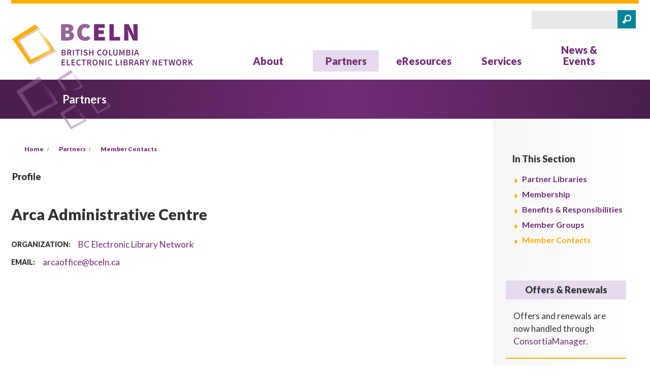

--- FILE ---
content_type: text/html; charset=utf-8
request_url: https://bceln.ca/contact/-arca-administrative-centre
body_size: 6016
content:
<!DOCTYPE html>
  <!--[if IEMobile 7]><html class="no-js ie iem7" lang="en" dir="ltr"><![endif]-->
  <!--[if lte IE 6]><html class="no-js ie lt-ie9 lt-ie8 lt-ie7" lang="en" dir="ltr"><![endif]-->
  <!--[if (IE 7)&(!IEMobile)]><html class="no-js ie lt-ie9 lt-ie8" lang="en" dir="ltr"><![endif]-->
  <!--[if IE 8]><html class="no-js ie lt-ie9" lang="en" dir="ltr"><![endif]-->
  <!--[if (gte IE 9)|(gt IEMobile 7)]><html class="no-js ie" lang="en" dir="ltr" prefix="fb: https://ogp.me/ns/fb# og: https://ogp.me/ns#"><![endif]-->
  <!--[if !IE]><!--><html class="no-js" lang="en" dir="ltr" prefix="fb: https://ogp.me/ns/fb# og: https://ogp.me/ns#"><!--<![endif]-->
<head>
  <meta charset="utf-8" />
<link rel="shortcut icon" href="https://bceln.ca/sites/default/files/favicon_0.ico" type="image/vnd.microsoft.icon" />
<link rel="profile" href="http://www.w3.org/1999/xhtml/vocab" />
<link sizes="36x36" rel="icon" href="/sites/all/themes/bceln_2015/favicon/android-icon-36x36.png" type="image/png" />
<link sizes="48x48" rel="icon" href="/sites/all/themes/bceln_2015/favicon/android-icon-48x48.png" type="image/png" />
<link sizes="72x72" rel="icon" href="/sites/all/themes/bceln_2015/favicon/android-icon-72x72.png" type="image/png" />
<link sizes="96x96" rel="icon" href="/sites/all/themes/bceln_2015/favicon/android-icon-96x96.png" type="image/png" />
<link sizes="144x144" rel="icon" href="/sites/all/themes/bceln_2015/favicon/android-icon-144x144.png" type="image/png" />
<link rel="manifest" href="/sites/all/themes/bceln_2015/favicon/manifest.json" />
<link name="msapplication-TileImage" content="/sites/all/themes/bceln_2015/favicon/ms-icon-144x144.png" rel="msapplication-TileImage" href="/sites/all/themes/bceln_2015/favicon/ms-icon-144x144.png" />
<meta name="HandheldFriendly" content="true" />
<meta name="MobileOptimized" content="width" />
<meta http-equiv="cleartype" content="on" />
<link rel="apple-touch-icon-precomposed" href="https://bceln.ca/sites/all/themes/bceln_2015/apple-touch-icon-precomposed-144x144.png" sizes="144x144" />
<link rel="apple-touch-icon-precomposed" href="https://bceln.ca/sites/all/themes/bceln_2015/apple-touch-icon-precomposed-57x57.png" sizes="57x57" />
<link rel="apple-touch-icon-precomposed" href="https://bceln.ca/sites/all/themes/bceln_2015/apple-touch-icon-precomposed.png" />
<link rel="apple-touch-icon-precomposed" href="https://bceln.ca/sites/all/themes/bceln_2015/apple-touch-icon-precomposed-120x120.png" sizes="120x120" />
<link rel="apple-touch-icon-precomposed" href="https://bceln.ca/sites/all/themes/bceln_2015/apple-touch-icon-precomposed-180x180.png" sizes="180x180" />
<link rel="apple-touch-icon-precomposed" href="https://bceln.ca/sites/all/themes/bceln_2015/apple-touch-icon-precomposed-76x76.png" sizes="76x76" />
<link rel="apple-touch-icon-precomposed" href="https://bceln.ca/sites/all/themes/bceln_2015/apple-touch-icon-precomposed-152x152.png" sizes="152x152" />
<link rel="apple-touch-icon-precomposed" href="https://bceln.ca/sites/all/themes/bceln_2015/apple-touch-icon-precomposed-72x72.png" sizes="72x72" />
<link rel="apple-touch-icon-precomposed" href="https://bceln.ca/sites/all/themes/bceln_2015/apple-touch-icon-precomposed-192x192.png" sizes="192x192" />
<link rel="apple-touch-icon-precomposed" href="https://bceln.ca/sites/all/themes/bceln_2015/apple-touch-icon-precomposed-114x114.png" sizes="114x114" />
<link rel="apple-touch-icon-precomposed" href="https://bceln.ca/sites/all/themes/bceln_2015/apple-touch-icon-precomposed-60x60.png" sizes="60x60" />
<meta name="viewport" content="width=device-width" />
<link rel="canonical" href="https://bceln.ca/contact/arca-administrative-centre" />
<link rel="shortlink" href="https://bceln.ca/user/4823" />
<meta property="og:site_name" content="British Columbia Electronic Library Network" />
<meta property="og:type" content="article" />
<meta property="og:url" content="https://bceln.ca/contact/arca-administrative-centre" />
<meta property="og:title" content="Arca Administrative Centre" />
<meta property="og:image" content="http://coppul.ca/opengraph.png" />
<meta name="twitter:card" content="summary" />
<meta name="twitter:creator" content="@coppul" />
<meta name="twitter:url" content="https://bceln.ca/contact/arca-administrative-centre" />
<meta name="twitter:title" content="British Columbia Electronic Library Network" />
  <title>Arca Administrative Centre | British Columbia Electronic Library Network</title>
  <link type="text/css" rel="stylesheet" href="https://bceln.ca/sites/default/files/css/css_DrsWNDwoE3LUIGFZUHtc0T7A_sj9W2OfEtziC9sUCRk.css" media="all" />
<link type="text/css" rel="stylesheet" href="https://bceln.ca/sites/default/files/css/css_MHtxX7Q-1KfXYRt0cYVgSKBVcVHf0eiX9WJIkNfhUmI.css" media="all" />
<link type="text/css" rel="stylesheet" href="//fonts.googleapis.com/css?family=Lato:100italic,100,300italic,300,400italic,400,700italic,700,900italic,900" media="all" />
<link type="text/css" rel="stylesheet" href="https://bceln.ca/sites/default/files/css/css_bouIw1ni1BYYPoWw7MVWbRAPm6sRK-rN5KZMj9Ww5aE.css" media="all" />
<link type="text/css" rel="stylesheet" href="https://bceln.ca/sites/default/files/css/css_kXuVX0dmdp0flROtmMsfbNtcDXjEgP9isIrXJPGv4aw.css" media="all" />
  <script src="//ajax.googleapis.com/ajax/libs/jquery/1.12.4/jquery.min.js"></script>
<script>window.jQuery || document.write("<script src='/sites/all/modules/jquery_update/replace/jquery/1.12/jquery.min.js'>\x3C/script>")</script>
<script src="https://bceln.ca/sites/default/files/js/js_9sGTPBGcOGZjLiSLGrYEnuUf8VdvLmL_DEZNNNbnHXk.js"></script>
<script src="https://bceln.ca/sites/default/files/js/js_onbE0n0cQY6KTDQtHO_E27UBymFC-RuqypZZ6Zxez-o.js"></script>
<script src="https://bceln.ca/sites/default/files/js/js_gHk2gWJ_Qw_jU2qRiUmSl7d8oly1Cx7lQFrqcp3RXcI.js"></script>
<script src="https://bceln.ca/sites/default/files/js/js_R2IRVRW5EWJDL_TzZdRFj3uMDJB4u-kEGHdqreEtRwg.js"></script>
<script src="https://www.googletagmanager.com/gtag/js?id=UA-65286106-2"></script>
<script>window.dataLayer = window.dataLayer || [];function gtag(){dataLayer.push(arguments)};gtag("js", new Date());gtag("set", "developer_id.dMDhkMT", true);gtag("config", "UA-65286106-2", {"groups":"default"});</script>
<script src="https://bceln.ca/sites/default/files/js/js_i9-mZxF1wrIj_pHo8CcygMfG3cz35Mlm6odAjzL19fk.js"></script>
<script>var _paq = _paq || [];(function(){var u=(("https:" == document.location.protocol) ? "https://analytics.bceln.ca/" : "http://analytics.bceln.ca/");_paq.push(["setSiteId", "28"]);_paq.push(["setTrackerUrl", u+"matomo.php"]);_paq.push(["setDoNotTrack", 1]);_paq.push(["trackPageView"]);_paq.push(["setIgnoreClasses", ["no-tracking","colorbox"]]);_paq.push(["enableLinkTracking"]);var d=document,g=d.createElement("script"),s=d.getElementsByTagName("script")[0];g.type="text/javascript";g.defer=true;g.async=true;g.src="https://bceln.ca/sites/default/files/matomo/matomo.js?t3x4xi";s.parentNode.insertBefore(g,s);})();</script>
<script src="https://bceln.ca/sites/default/files/js/js_N23fS6ooC-uvOJ2j7mtuBbVQeGAvoXnACb9oAiqrOPE.js"></script>
<script src="https://bceln.ca/sites/default/files/js/js_6TMkqrFnt2f9nhi4GoflNDKxTD0Cli95NaumAs8Dxps.js"></script>
<script>jQuery.extend(Drupal.settings, {"basePath":"\/","pathPrefix":"","setHasJsCookie":0,"video_filter":{"url":{"ckeditor":"\/video_filter\/dashboard\/ckeditor"},"instructions_url":"\/video_filter\/instructions","modulepath":"sites\/all\/modules\/video_filter"},"responsive_menus":[{"toggler_text":"","selectors":["#block-menu-block-2 ul.menu"],"media_size":"768","media_unit":"px","absolute":"1","remove_attributes":"1","responsive_menus_style":"responsive_menus_simple"}],"googleanalytics":{"account":["UA-65286106-2"],"trackOutbound":1,"trackMailto":1,"trackDownload":1,"trackDownloadExtensions":"7z|aac|arc|arj|asf|asx|avi|bin|csv|doc(x|m)?|dot(x|m)?|exe|flv|gif|gz|gzip|hqx|jar|jpe?g|js|mp(2|3|4|e?g)|mov(ie)?|msi|msp|pdf|phps|png|ppt(x|m)?|pot(x|m)?|pps(x|m)?|ppam|sld(x|m)?|thmx|qtm?|ra(m|r)?|sea|sit|tar|tgz|torrent|txt|wav|wma|wmv|wpd|xls(x|m|b)?|xlt(x|m)|xlam|xml|z|zip"},"matomo":{"trackMailto":1},"urlIsAjaxTrusted":{"\/contact\/-arca-administrative-centre":true},"field_group":{"div":"full"}});</script>
</head>
<body class="html not-front not-logged-in page-user page-user- page-user-4823 section-contact">
  <a href="#main-content" class="element-invisible element-focusable">Skip to main content</a>
    <div class="l-page">
  <header class="l-header" role="banner">
    <div class="l-branding">
              <a href="/" title="Home" rel="home" class="site-logo"><img src="https://bceln.ca/sites/all/themes/bceln_2015/images/logo.png" alt="Home" /></a>
      
      
        <div class="l-region l-region--branding">
    <div id="block-search-form" role="search" class="block block--search block--search-form">
        <div class="block__content">
    <form class="search-block-form" action="/contact/-arca-administrative-centre" method="post" id="search-block-form" accept-charset="UTF-8"><div><div class="container-inline">
      <h2 class="element-invisible">Search form</h2>
    <div class="form-item form-type-textfield form-item-search-block-form">
  <label class="element-invisible" for="edit-search-block-form--2">Search </label>
 <input title="Enter the terms you wish to search for." type="text" id="edit-search-block-form--2" name="search_block_form" value="" size="15" maxlength="128" class="form-text" />
</div>
<div class="form-actions form-wrapper" id="edit-actions"><input type="submit" id="edit-submit" name="op" value="Search" class="form-submit" /></div><input type="hidden" name="form_build_id" value="form-AZ9oBsFse0RIrgHsUkotOgAPtG1R2lnaAorRhPLuoeQ" />
<input type="hidden" name="form_id" value="search_block_form" />
</div>
</div></form>  </div>
</div>
<nav id="block-menu-block-2" role="navigation" class="block block--menu-block block--menu-block-2">
      
  <div class="menu-block-wrapper menu-block-2 menu-name-main-menu parent-mlid-0 menu-level-1">
  <ul class="menu"><li class="first leaf has-children menu-mlid-27336"><a href="/about">About</a></li>
<li class="leaf has-children active-trail menu-mlid-27947"><a href="/partner-libraries" title="Partners" class="active-trail">Partners</a></li>
<li class="leaf has-children menu-mlid-27491"><a href="/licensed-resources" title="eResources">eResources</a></li>
<li class="leaf has-children menu-mlid-27528"><a href="/services" title="">Services</a></li>
<li class="last leaf has-children menu-mlid-27614"><a href="/news-events/news" title="">News &amp; Events</a></li>
</ul></div>
</nav>
  </div>
    </div>

    <div class="wrap-header">  <div class="l-region l-region--header">
    <div id="block-re-utilities-section-nav" class="block block--re-utilities block--re-utilities-section-nav">
        <div class="block__content">
    Partners  </div>
</div>
  </div>
</div>
      </header>

  <div class="l-main">
    <div class="l-content" role="main">
            <h2 class="element-invisible">You are here</h2><ul class="breadcrumb"><li><a href="/">Home</a></li><li><a href="/partner-libraries">Partners</a></li><li><a href="/partner-libraries/contacts">Member Contacts</a></li></ul>      <a id="main-content"></a>
                                                <div  class="ds-1col user-profile view-mode-full  clearfix">

  
  <a id="profile-contact"></a><section class="user-profile-category user-profile-category-profile">
  <header>
          <h2>Profile</h2>
      </header>

  <div  class="ds-1col entity entity-profile2 profile2-contact view-mode-full  clearfix">

  
  <h1><div id="block-views-profile-contacts-name-block" class="block block--views block--views-profile-contacts-name-block">
        <div class="block__content">
    <div class="view view-profile-contacts view-id-profile_contacts view-display-id-name_block view-dom-id-9895da2e219700867235b04bb9193fcd">
        
  
  
      <div class="view-content">
        <div class="views-row views-row-1 views-row-odd views-row-first views-row-last">
      
  <div class="views-field views-field-nothing">        <span class="field-content"> Arca Administrative Centre</span>  </div>  </div>
    </div>
  
  
  
  
  
  
</div>  </div>
</div>
</h1><div class="field field--name-field-organization-ref field--type-node-reference field--label-inline clearfix"><div class="field__label">Organization:&nbsp;</div><div class="field__items"><div class="field__item even"><a href="/organizations/bc-electronic-library-network">BC Electronic Library Network</a></div></div></div><div class="field field--name-user-email field--type-ds field--label-inline clearfix"><div class="field__label">Email:&nbsp;</div><div class="field__items"><div class="field__item even"><div id="block-views-user-email-address-block" class="block block--views block--views-user-email-address-block">
        <div class="block__content">
    <div class="view view-user-email-address view-id-user_email_address view-display-id-block view-dom-id-440c504784397d3b80565d659f358547">
        
  
  
      <div class="view-content">
        <div class="views-row views-row-1 views-row-odd views-row-first views-row-last">
      
  <div class="views-field views-field-mail">        <span class="field-content"><a href="mailto:arcaoffice@bceln.ca">arcaoffice@bceln.ca</a></span>  </div>  </div>
    </div>
  
  
  
  
  
  
</div>  </div>
</div>
</div></div></div></div>

</section>
</div>

          </div>

          <aside class="l-region l-region--sidebar-second">
    <nav id="block-menu-block-1" role="navigation" class="block block--menu-block block--menu-block-1">
        <h2 class="block__title">In This Section</h2>
    
  <div class="menu-block-wrapper menu-block-1 menu-name-main-menu parent-mlid-0 menu-level-2">
  <ul class="menu"><li class="first leaf menu-mlid-27953"><a href="/partner-libraries" title="">Partner Libraries</a></li>
<li class="collapsed menu-mlid-27518"><a href="/partner-libraries/membership">Membership</a></li>
<li class="leaf menu-mlid-27516"><a href="/partners/benefits-responsibilities">Benefits &amp; Responsibilities</a></li>
<li class="leaf menu-mlid-27521"><a href="/partner-libraries/member-groups">Member Groups</a></li>
<li class="last leaf active-trail menu-mlid-27950"><a href="/partner-libraries/contacts" class="active-trail active">Member Contacts</a></li>
</ul></div>
</nav>
<div id="block-views-trials-offers-renewals-sidebar" class="block block--views block--views-trials-offers-renewals-sidebar">
        <h2 class="block__title">Offers &amp; Renewals</h2>
      <div class="block__content">
    <div class="view view-trials view-id-trials view-display-id-offers_renewals_sidebar offers-renewal view-dom-id-95de9b33d17753a07db576b07ff6e185">
        
  
  
      <div class="view-empty">
      Offers and renewals are now handled through <a href="https://consortiamanager.com">ConsortiaManager</a>.    </div>
  
  
  
  
  
  
</div>  </div>
</div>
<div id="block-views-blog-latest-news-sidebar" class="block block--views block--views-blog-latest-news-sidebar">
        <h2 class="block__title">Latest News</h2>
      <div class="block__content">
    <div class="view view-Blog view-id-Blog view-display-id-latest_news_sidebar view-dom-id-f6557ff4bb651b89a132003039f39cd0">
        
  
  
      <div class="view-content">
        <div class="views-row views-row-1 views-row-odd views-row-first">
    <div  class="ds-1col node node--news view-mode-short_teaser node--short-teaser node--news--short-teaser clearfix">

  
  <div class="field field--name-title field--type-ds field--label-hidden"><div class="field__items"><div class="field__item even"><h3><a href="/news-events/news/2025/07/bc-eln-bchdp-support-service-early-notice-202627">BC ELN-BCHDP Support Service: Early Notice 2026/27</a></h3></div></div></div></div>

  </div>
  <div class="views-row views-row-2 views-row-even">
    <div  class="ds-1col node node--news view-mode-short_teaser node--short-teaser node--news--short-teaser clearfix">

  
  <div class="field field--name-title field--type-ds field--label-hidden"><div class="field__items"><div class="field__item even"><h3><a href="/news-events/news/2025/05/we%E2%80%99re-hiring-join-bc-eln-team">We’re Hiring! Join the BC ELN team! </a></h3></div></div></div></div>

  </div>
  <div class="views-row views-row-3 views-row-odd">
    <div  class="ds-1col node node--news view-mode-short_teaser node--short-teaser node--news--short-teaser clearfix">

  
  <div class="field field--name-title field--type-ds field--label-hidden"><div class="field__items"><div class="field__item even"><h3><a href="/news-events/news/2025/05/celebrating-what-we-can-accomplish-together">Celebrating What we Can Accomplish Together</a></h3></div></div></div></div>

  </div>
  <div class="views-row views-row-4 views-row-even">
    <div  class="ds-1col node node--news view-mode-short_teaser node--short-teaser node--news--short-teaser clearfix">

  
  <div class="field field--name-title field--type-ds field--label-hidden"><div class="field__items"><div class="field__item even"><h3><a href="/news-events/news/2025/04/monitoring-us-developments-bc-eln%E2%80%99s-approach-stability">Monitoring U.S. Developments: BC ELN’s Approach to Stability</a></h3></div></div></div></div>

  </div>
  <div class="views-row views-row-5 views-row-odd views-row-last">
    <div  class="ds-1col node node--news view-mode-short_teaser node--short-teaser node--news--short-teaser clearfix">

  
  <div class="field field--name-title field--type-ds field--label-hidden"><div class="field__items"><div class="field__item even"><h3><a href="/news-events/news/2025/04/saying-goodbye-our-2024-2025-student-librarians">Saying Goodbye to our 2024-2025 Student Librarians</a></h3></div></div></div></div>

  </div>
    </div>
  
  
  
      
<div class="more-link">
  <a href="/news-events/news">
    More News  </a>
</div>
  
  
  
</div>  </div>
</div>
<div id="block-views-events-block-1" class="block block--views block--views-events-block-1">
        <h2 class="block__title">Upcoming Events</h2>
      <div class="block__content">
    <div class="view view-events view-id-events view-display-id-block_1 view-dom-id-1ba2559a6d2132c46ab78d522c0ece58">
        
  
  
      <div class="view-content">
      <div class="item-list"><ul>  <li class="views-row views-row-1 views-row-odd views-row-first"><div  class="ds-1col node node--event view-mode-short_teaser node--short-teaser node--event--short-teaser clearfix">

  
  <div class="field field--name-title field--type-ds field--label-hidden"><div class="field__items"><div class="field__item even"><h3><a href="/news-events/events/2026/01/askaway-service-provider-training-online-january-7th-930am-pt">AskAway Service Provider Training (Online): January 7th at 9:30am (PT)</a></h3></div></div></div><ul class="list-inline"><li><span  class="date-display-single">January 7, 2026</span></li></ul></div>

</li>
  <li class="views-row views-row-2 views-row-even views-row-last"><div  class="ds-1col node node--event view-mode-short_teaser node--short-teaser node--event--short-teaser clearfix">

  
  <div class="field field--name-title field--type-ds field--label-hidden"><div class="field__items"><div class="field__item even"><h3><a href="/news-events/events/2026/01/askaway-service-provider-optional-practice-session-online-january-9th">AskAway Service Provider Optional Practice Session (Online): January 9th at 11am (PT)</a></h3></div></div></div><ul class="list-inline"><li><span  class="date-display-single">January 9, 2026</span></li></ul></div>

</li>
</ul></div>    </div>
  
  
  
      
<div class="more-link">
  <a href="/news-events/events">
    More  </a>
</div>
  
  
  
</div>  </div>
</div>
  </aside>
  </div>

  <footer class="l-footer" role="contentinfo">
   <div class='footer-first-wrapper'>   <div class="l-region l-region--footer-first">
    <nav id="block-menu-menu-about-bc-eln" role="navigation" class="block block--menu block--menu-menu-about-bc-eln">
        <h2 class="block__title">About BC ELN</h2>
    
  <ul class="menu"><li class="first leaf"><a href="/about" title="">About Us</a></li>
<li class="leaf"><a href="/about/contact-us" title="">Contact Us</a></li>
<li class="leaf"><a href="/about/bceln-reports/innovation-success" title="">Reports</a></li>
<li class="last leaf"><a href="/about/strategic-plan" title="">Strategic Plan</a></li>
</ul></nav>
<nav id="block-menu-menu-licensing" role="navigation" class="block block--menu block--menu-menu-licensing">
        <h2 class="block__title">Partners</h2>
    
  <ul class="menu"><li class="first leaf"><a href="/partner-libraries" title="">Partner Libraries</a></li>
<li class="leaf"><a href="/partner-libraries/membership/associate-membership" title="">Associate Membership</a></li>
<li class="leaf"><a href="/partners/benefits-responsibilities" title="">Benefits &amp; Responsibilities</a></li>
<li class="leaf"><a href="/partner-libraries/member-groups" title="">Teams &amp; Lists</a></li>
<li class="last leaf"><a href="/partner-libraries/contacts" title="">Member Contacts</a></li>
</ul></nav>
<nav id="block-menu-menu-partner-libraries" role="navigation" class="block block--menu block--menu-menu-partner-libraries">
        <h2 class="block__title">eResources</h2>
    
  <ul class="menu"><li class="first leaf"><a href="/licensed-resources" title="">Licensed Resources</a></li>
<li class="leaf"><a href="/licensed-resources/licences-terms" title="">Terms &amp; Conditions</a></li>
<li class="last leaf"><a href="/eresources/billings" title="">Billing</a></li>
</ul></nav>
<nav id="block-menu-menu-services-initiatives" role="navigation" class="block block--menu block--menu-menu-services-initiatives">
        <h2 class="block__title">Services</h2>
    
  <ul class="menu"><li class="first leaf"><a href="/services/shared-services/arca-digital-repository" title="">Arca</a></li>
<li class="leaf"><a href="/services/learning-support/askaway" title="">AskAway</a></li>
<li class="leaf"><a href="/services/resource-sharing/illume" title="">Illume</a></li>
<li class="leaf"><a href="/services/licensing" title="">Licensing</a></li>
<li class="last leaf"><a href="/services/learning-support/writeaway" title="">WriteAway</a></li>
</ul></nav>
<div id="block-boxes-newsletter" class="block block--boxes block-boxes-simple block--boxes-newsletter">
        <div class="block__content">
    <div id='boxes-box-newsletter' class='boxes-box'><div class="boxes-box-content"><div class="news-letter-icon">
<div class="news-letter-text"><a href="https://visitor.r20.constantcontact.com/manage/optin?v=0019w4Y2GSpwLESUBKNqQ9yjunuhLINL_EZ7WjSEDHfIQszgnlVlFiF0dJh81yb2U0H17HOWvQdG7s-14PiYQb4XSHawp4WvuPECYpf1EY1MMuAQyXk31bah5edgDTgoZJIElf6xmPU-1ttJdoKoTzrlJqQNB1J4rc1irc54yqmlKA%3D" target="_blank">Sign up for our newsletter</a></div>
</div>
</div></div>  </div>
</div>
  </div>
</div>
      <div class="l-region l-region--footer-second">
  	<div id='site-logo-footer'><a href="/" title="Home" rel="home" class="site-logo site-logo-footer">
		<img src="/sites/all/themes/bceln_2015/images/logo.png" alt="Home"></a>
	</div>
    <div id="block-block-15" class="block block--block block--block-15">
        <div class="block__content">
    <p>BC ELN<br />
Simon Fraser University<br />
W.A.C Bennett Library, Room 7318<br />
8888 University Way<br />
Burnaby, BC V5A 1S6</p>
  </div>
</div>
<div id="block-block-16" class="block block--block block--block-16">
        <div class="block__content">
    <p>Telephone: 778-782-7003<br />
Fax: 778-782-3023<br />
Email: <a class="footermail" href="mailto:office@bceln.ca">office@bceln.ca</a></p>

<p><a href="/about/contact-us#territorialacknowledgement" style="color: #712C76">Territorial Acknowledgement</a></p>
  </div>
</div>
<div id="block-block-10" class="block block--block block--block-10">
        <div class="block__content">
    <span class='website-by'>&copy; 2025 BC Electronic Library Network. All rights reserved. </span>   </div>
</div>
<nav id="block-menu-menu-footer" role="navigation" class="block block--menu block--menu-menu-footer">
      
  <ul class="menu"><li class="first leaf"><a href="http://affinitybridge.com/" title="">Affinity Bridge</a></li>
<li class="leaf"><a href="/user?current=user/4823" title="">Log in</a></li>
<li class="last leaf"><a href="/disclaimer" title="">Disclaimer</a></li>
</ul></nav>
	<div id='support-bc'>
		<p>Supported by:</p>
		<img src="/sites/all/themes/bceln_2015/images/bc.png" alt="Supported by British Cloumbia">
	</div>
  </div>
  </footer>

</div>
  </body>
</html>


--- FILE ---
content_type: text/css
request_url: https://bceln.ca/sites/default/files/css/css_bouIw1ni1BYYPoWw7MVWbRAPm6sRK-rN5KZMj9Ww5aE.css
body_size: 6652
content:
html,body,div,span,applet,object,iframe,h1,h2,h3,h4,h5,h6,p,blockquote,pre,a,abbr,acronym,address,big,cite,code,del,dfn,em,img,ins,kbd,q,s,samp,small,strike,strong,sub,sup,tt,var,b,u,i,center,dl,dt,dd,ol,ul,li,fieldset,form,label,legend,table,caption,tbody,tfoot,thead,tr,th,td,article,aside,canvas,details,embed,figure,figcaption,footer,header,hgroup,menu,nav,output,ruby,section,summary,time,mark,audio,video{margin:0;padding:0;border:0;font-size:100%;font:inherit;vertical-align:baseline;}article,aside,details,figcaption,figure,footer,header,hgroup,menu,nav,section{display:block;}body{line-height:1;}ol,ul{list-style:none;}blockquote,q{quotes:none;}blockquote::before,blockquote::after{content:'';content:none;}q::before,q::after{content:'';content:none;}table{border-collapse:collapse;border-spacing:0;}
.l-content .field__item h3 a::before,.l-content .field__items h3 a::before,.field-group-div.collapsible h3 a::before,.field-group-format-title h3 a::before,.field-group-div.collapsed.collapsible h3 a::before,.collapsed.field-group-format-title h3 a::before,blockquote p::before,.node ul li::before,.search-block-form .container-inline .form-actions::after,form .views-submit-button::after,.user-login-form ul li::before,.field--name-node-link .field__items a::after,.more-link a::after,.l-region--sidebar-second .block--menu-block ul.menu li::before,.l-region--sidebar-second .block--views .view-content .views-row::before,.responsive-menus.responsified span.toggler::before,ul.breadcrumb li::before,ul.breadcrumb li::after,.tabs li::before,.l-region--branding ul li::before,ul.dropdown li::before,.l-region--footer-first ul li::before,.l-region--footer-second ul li::before,#search-form .form-item-keys label::after,.wrap-header #block-boxes-homepage .boxes-box-content .learn-more-header::after,#block-views-blog-connect-newsletter-block ul li::before,.node .orginization-links-only li.views-row a::before,.page-user .orginization-links-only li.views-row a::before,.view-organizations ul li::before,.view-events ul li::before{font-family:"fontello";font-style:normal;font-weight:normal;speak:none;display:inline-block;text-decoration:inherit;width:1em;margin-right:.2em;text-align:center;font-variant:normal;text-transform:none;line-height:1em;margin-left:.2em;-webkit-font-smoothing:antialiased;-moz-osx-font-smoothing:grayscale;}.l-header:after{content:"";display:table;clear:both;}.l-footer:after{content:"";display:table;clear:both;}.l-branding{margin-left:auto;margin-right:auto;max-width:1266px;}.l-branding:after{content:"";display:table;clear:both;}.l-region--branding{width:97.68519%;float:right;margin-left:0;margin-right:1.15741%;clear:none;}.l-main{margin-left:auto;margin-right:auto;max-width:1266px;}.l-main:after{content:"";display:table;clear:both;}.l-region--sidebar-second{width:97.68519%;float:right;margin-left:0;margin-right:1.15741%;clear:none;background:linear-gradient(to right,#F6F6F6,#FFF);}.l-content{width:97.68519%;float:right;margin-left:0;margin-right:1.15741%;clear:none;}@media (min-width:768px){.l-region--sidebar-second{width:31.01852%;float:right;margin-left:0;margin-right:1.15741%;clear:none;}.l-content{width:64.35185%;float:left;margin-right:-100%;margin-left:1.15741%;clear:none;}}@media (min-width:992px){.l-region--sidebar-second{width:22.68519%;float:right;margin-left:0;margin-right:1.15741%;clear:none;}.l-content{width:72.68519%;float:left;margin-right:-100%;margin-left:1.15741%;clear:none;}}body.no-sidebars
.l-content{width:97.68519%;float:right;margin-left:0;margin-right:1.15741%;clear:none;}.block{position:relative;}.clear-both{clear:both;}body{font-family:"Lato",sans-serif;font-size:17px;line-height:1.5em;color:#333333;}a{color:#712C76;text-decoration:none;}a:hover,a:focus{color:#ffad00 !important;}a.active{color:#712C76;}h1,h2,h3,h4,h5,h6{color:#333333;font-weight:900;}h1{font-size:30px;line-height:1.1em;margin:40px 0px 30px 0px;color:#333333;}h2{margin:25px 0px;background-color:#e8dae8;padding:8px 3%;text-transform:uppercase;color:#333333;font-weight:900;font-size:18px;line-height:1.1em;}h3{font-size:17px;line-height:1.1em;}h4,h4 a{font-size:18px;color:#333333;text-transform:uppercase;}h5{font-size:18px;text-transform:uppercase;padding:8px 0;}h6{font-size:20px;}em{font-style:italic;}strong{font-weight:900;}p{margin-bottom:15px;}.highlighted-text{font-size:17px;font-weight:300;line-height:1.5em;margin-bottom:1.1em;}.field-group-div h2{margin:25px 0px;background-color:#e8dae8;}.field-group-div h2 span{text-transform:uppercase;color:#333333;font-weight:900;font-size:18px;}.l-content .field--name-body .field__item h3,.l-content .field--name-body .field__items h3{margin-bottom:15px !important;}.l-content .field__item h3,.l-content .field__items h3{margin-bottom:3px !important;}.l-content .field__item h3 a,.l-content .field__items h3 a{color:#712C76;font-size:17px;display:block;padding-left:22px;}.l-content .field__item h3 a::before,.l-content .field__items h3 a::before{font-size:1.0em;margin-left:0.3em;margin-right:0;position:absolute;left:0px;color:#ffad00;cursor:pointer;content:"";font-size:1.0em;margin-left:0.3em;margin-right:0;position:absolute;left:0px;color:#ffad00;cursor:pointer;}.field-group-div.collapsible h3,.field-group-format-title h3{background-color:#F6F6F6;padding:8px 0;margin-bottom:15px;}.field-group-div.collapsible h3 a,.field-group-format-title h3 a{padding:7px 5px;}.field-group-div.collapsible h3 a::before,.field-group-format-title h3 a::before{font-size:1.0em;margin-left:0.3em;margin-right:0;position:relative;color:#008499;cursor:pointer;padding-right:8px;content:"";font-size:1.0em;margin-left:0.3em;margin-right:0;position:relative;color:#008499;cursor:pointer;padding-right:8px;}.field-group-div.collapsible h3 a a,.field-group-format-title h3 a a{padding-left:5px;color:#712C76;}.field-group-div.collapsible h3 a a:hover,.field-group-format-title h3 a a:hover{color:#712C76 !important;}.field-group-div.collapsible h3 a .field-group-format-toggler a:before,.field-group-format-title h3 a .field-group-format-toggler a:before{display:none;}.field-group-div.collapsed.collapsible h3 a::before,.collapsed.field-group-format-title h3 a::before{font-size:1.0em;margin-left:0.3em;margin-right:0;position:relative;color:#008499;cursor:pointer;padding-right:8px;content:"";font-size:1.0em;margin-left:0.3em;margin-right:0;position:relative;color:#008499;cursor:pointer;padding-right:8px;}a.field-group-format-title{color:#712C76;}blockquote p{position:relative;margin:20px 0;font-style:italic;padding-left:30px;padding-top:2px;padding-bottom:2px;border-left:4px solid #ccc;background-position:middle left;background-repeat:no-repeat;text-indent:23px;}blockquote p::before{font-size:2.0em;color:#ffad00;position:absolute;left:5px;top:7px;margin-right:10px;content:'"';font-size:2.0em;color:#ffad00;position:absolute;left:5px;top:7px;margin-right:10px;}.node--full ol{list-style-type:decimal;padding-left:3%;}.node--full ol li{list-style-type:decimal;}.node ul{padding-left:2rem;}.node ul li{margin-bottom:15px;position:relative;text-align:left;}.node ul li::before{color:#ffad00;font-size:1.5em;left:-1.8rem;position:absolute;top:0.08em;content:"";color:#ffad00;font-size:1.5em;left:-1.8rem;position:absolute;top:0.08em;}.node ul li a{line-height:25px;color:#712C76;font-weight:600;}.node ul li a.active-trail{color:#333333 !important;}.node ul li a.active-trail:hover{color:#333333 !important;}.node ul li ul li{margin-bottom:8px;}.node ul li ul{margin-top:10px;}.search-block-form .container-inline{position:relative;}.search-block-form .container-inline .form-item-search-block-form{background-color:#E9E9E9;width:169px;margin-right:0px;display:inline-block;}.search-block-form .container-inline .form-item-search-block-form .form-text{border:none;font-size:22px;line-height:35px;background-color:#E9E9E9;width:165px;padding:0 8px 1px 3px;}.search-block-form .container-inline .form-actions{cursor:pointer;}.search-block-form .container-inline .form-actions::after{background:#008499;cursor:pointer;color:#FFF;font-size:20px;position:absolute;padding:8px;right:2px;top:0px;z-index:1;content:"";background:#008499;cursor:pointer;color:#FFF;font-size:20px;position:absolute;padding:8px;right:2px;top:0px;z-index:1;}.search-block-form .container-inline .form-actions .form-submit{border:none;background:transparent;cursor:pointer;overflow:hidden;text-indent:-9999px;width:42px;padding:14px 0px 9px 0px;position:relative;z-index:2;}@media (min-width:768px){.search-block-form .container-inline .form-actions .form-actions{right:-10px;}.search-block-form .container-inline .form-actions .form-submit{width:39px;}}form{position:relative;}form .views-exposed-form .views-exposed-widget{padding-right:7px;padding-left:10px;}form .views-exposed-form .views-widget-filter-keys{padding-top:5px;}form input[type="text"],form input[type="password"]{background-color:#E9E9E9;margin-right:0px;display:inline-block;border:0px;font-size:22px;line-height:35px;width:165px;padding:0 8px 1px 3px;}form .views-submit-button{padding-left:0px !important;padding-top:4px !important;margin-top:24px;cursor:pointer;position:relative;}form .views-submit-button::after{background:#008499;cursor:pointer;color:#FFF;font-size:20px;position:absolute;padding:8px;right:1px;top:5px;z-index:1;content:"";background:#008499;cursor:pointer;color:#FFF;font-size:20px;position:absolute;padding:8px;right:1px;top:5px;z-index:1;}form .views-submit-button #edit-submit-resources,form .views-submit-button #edit-submit-profile-contacts{margin-top:0px;padding:16px 33px 8px 3px;}form .views-submit-button .form-submit{border:none;background:transparent;cursor:pointer;overflow:hidden;text-indent:-9999px;width:29px;padding:14px 0px 9px 0px;position:relative;z-index:2;}.user-login .form-item,.user-login .form-actions{display:inline-block;padding-right:20px;}.user-login .form-actions.form-wrapper{position:relative;display:inline-block;padding-right:20px;}.user-login .form-submit{background-color:#712C76;margin-right:0px;display:inline-block;border:0px;font-size:22px;line-height:35px;padding:0 8px;color:#ffad00;cursor:pointer;float:right;}.user-login-form .form-item{position:relative;display:inline-block;padding-right:20px;}.user-login-form .form-submit{background-color:#712C76;margin-right:0px;display:inline-block;border:0px;font-size:22px;line-height:35px;padding:0 8px;color:#ffad00;cursor:pointer;float:left;}@media (min-width:768px){.user-login-form .form-submit{float:none;position:absolute;top:25px;left:400px;}}.user-login-form ul{padding-left:0px;}.user-login-form ul li{padding-left:0px;}.user-login-form ul li::before{display:none;content:"";display:none;}.l-content .view #edit-submit{width:36px;height:36px;text-indent:-9999px;background:#008499 url(/sites/all/themes/bceln_2015/images/icon-search-35x35.png) 1px 2px no-repeat;border:none;margin:0 0 0 0px;padding:14px;color:transparent;text-transform:capitalize;}.not-front .search-form{margin-bottom:20px;}.field--name-node-link .field__items a::after,.more-link a::after{font-size:1.0em;margin-left:0.3em;margin-right:0;position:relative;color:#ffad00;cursor:pointer;content:"";font-size:1.0em;margin-left:0.3em;margin-right:0;position:relative;color:#ffad00;cursor:pointer;}.field--name-node-link .field__items a,.more-link a{color:#008499;text-transform:uppercase;font-weight:600;font-size:11px;}.l-region--sidebar-second .block--menu-block ul.menu{padding-left:2rem;}.l-region--sidebar-second .block--menu-block ul.menu li{margin-bottom:10px;position:relative;text-align:left;}.l-region--sidebar-second .block--menu-block ul.menu li::before{color:#ffad00;font-size:16px;left:-1.4rem;position:absolute;top:0.32em;content:"";color:#ffad00;font-size:16px;left:-1.4rem;position:absolute;top:0.32em;}.l-region--sidebar-second .block--menu-block ul.menu li a{line-height:25px;color:#712C76;font-weight:600;}.l-region--sidebar-second .block--menu-block ul.menu li a.active{color:#FFAD00;}.l-region--sidebar-second .block--views .view-content{padding-left:18px;}.l-region--sidebar-second .block--views .view-content .views-row{margin-bottom:10px;position:relative;text-align:left;}.l-region--sidebar-second .block--views .view-content .views-row::before{color:#ffad00;font-size:16px;left:-1.4rem;position:absolute;top:0.32em;content:"";color:#ffad00;font-size:16px;left:-1.4rem;position:absolute;top:0.32em;}.l-region--sidebar-second .block--views .view-content .views-row a{padding-left:0px !important;line-height:25px;color:#712C76;font-weight:600;}.l-region--sidebar-second .block--views .view-content .views-row a.active{color:#FFAD00;}#block-menu-block-2 .menu-block-2 li a{font-size:20px;line-height:22px;color:#712C76;font-weight:900;}.responsive-menus.responsified span.toggler{background:#712C76;box-shadow:none;color:#FFF;border-radius:0;box-shadow:none;float:right;padding:8px 4px;}.responsive-menus.responsified span.toggler::before{font-size:1.7em;cursor:pointer;color:#FFF;position:relative;margin-right:10px;content:"";font-size:1.7em;cursor:pointer;color:#FFF;position:relative;margin-right:10px;}.responsive-menus.responsified .responsive-menus-simple{top:50px !important;background:#333;border-bottom-right-radius:0;border-bottom-left-radius:0;box-shadow:none;}.responsive-menus.responsified .responsive-menus-simple li a{background:#712C76;color:#FFF !important;}.l-region--footer-first a{line-height:25px;color:#712C76;font-weight:600;}.l-region--footer-first a.active-trail{color:#ffad00 !important;}.l-region--footer-first a.active-trail:hover{color:#ffad00 !important;}.block--menu h2{font-size:18px;color:#FFF;background:none;padding:0px;margin:0px 0px 7px 0px;}.menu .leaf,.menu .collapsed,.menu .expanded{list-style-image:none;list-style-type:none;font-size:16px;line-height:19px;}#block-menu-menu-footer:before{display:block;content:'| Website by ';left:-70px;top:3px;position:absolute;font-size:12px;color:#333333;}#block-menu-block-2{position:absolute;top:22px;width:100%;}#block-menu-block-2 .menu-name-main-menu ul.menu{list-style-type:none;margin:0;padding:0;}#block-menu-block-2 .menu-name-main-menu ul.menu li{padding:10px 5px;width:120px;display:inline-block;text-align:center;}#block-menu-block-2 .menu-name-main-menu ul.menu li a{text-decoration:none;}#block-menu-block-2 .menu-name-main-menu ul.menu li.active-trail{background:#e8dae8;}ul.breadcrumb{margin-top:45px;margin-left:10px;}ul.breadcrumb li{font-size:12px;line-height:25px;color:#712C76 !important;font-weight:900;display:inline-block;}ul.breadcrumb li::before{content:"";}ul.breadcrumb li::after{font-size:0.8em;font-weight:900;margin-left:0.3em;margin-right:0;position:relative;color:#333333;cursor:pointer;content:"/";font-size:0.8em;font-weight:900;margin-left:0.3em;margin-right:0;position:relative;color:#333333;cursor:pointer;}ul.breadcrumb li a{font-size:12px;line-height:25px;color:#712C76 !important;font-weight:900;}ul.breadcrumb li:last-child:after{content:'' !important;}.tabs{border-bottom:6px solid #712C76;}.tabs li{margin:0px;margin-right:10px;}.tabs li::before{display:none;content:"";display:none;}.tabs li.active a{background:#712C76 !important;}.tabs li a{color:#712C76 !important;font-size:16px;text-transform:uppercase;font-weight:900;background:linear-gradient(#e8dae8,#d2bdd4);padding:10px 30px;}.tabs li a.active{color:#FFF !important;}.l-region--branding ul{padding-left:2rem;}.l-region--branding ul li::before{display:none;content:"";display:none;}ul.dropdown{padding-left:0;}ul.dropdown li{margin:0px;}ul.dropdown li::before{display:none;content:"";display:none;}.l-region--footer-first ul,.l-region--footer-second ul{padding-left:0;}.l-region--footer-first ul li,.l-region--footer-second ul li{margin:0px;}.l-region--footer-first ul li::before,.l-region--footer-second ul li::before{display:none;content:"";display:none;}.links--inline .print_html{margin-left:0px;}.links--inline .print_html::before{display:none;}.links--inline .print_html a{font-weight:500;}#search-form .form-item-keys{position:relative;cursor:pointer;display:inline-block;}#search-form .form-item-keys label::after{display:inline-block;background:#008499;cursor:pointer;color:#FFF;font-size:20px;position:absolute;padding:8px;bottom:0px;left:172px;z-index:1;content:"";display:inline-block;background:#008499;cursor:pointer;color:#FFF;font-size:20px;position:absolute;padding:8px;bottom:0px;left:172px;z-index:1;}#search-form #edit-submit{border:none;background:transparent;cursor:pointer;overflow:hidden;text-indent:-9999px;width:29px;padding:14px 0px 9px 0px;position:relative;z-index:2;}.l-branding{position:relative;height:157px;}.l-branding:before{content:'';height:7px;background-color:#FFAD00;width:100%;margin-right:0px;margin-left:0;clear:none;float:right;display:block;margin-bottom:37px;}.l-branding:after{content:'';height:23px;background-color:#CEB6D0;width:calc(100% - 460px) !important;left:calc(1% + 433px);bottom:0px;position:absolute;margin-right:1.15741%;display:none;width:63.55%;}.l-branding .site-logo{margin-left:3%;position:absolute;margin-top:53px;}.l-branding .site-logo img{width:97%;}.l-branding .l-region--branding{width:100%;margin-right:0px;}.l-branding .l-region--branding #block-search-form{position:absolute;right:1.15741%;top:164px;z-index:500;}.l-branding .l-region--branding #block-search-form #edit-search-block-form--2{display:none;}@media (min-width:768px){.l-branding .site-logo{margin-left:17px;position:absolute;margin-top:108px;}.l-branding .site-logo img{width:260px;}.l-branding .l-region--branding #block-search-form{position:absolute;right:1.15741%;top:120px;}.l-branding .l-region--branding #block-search-form #edit-search-block-form--2{display:block;}.l-branding .l-region--branding #block-menu-block-2{right:1.15741%;position:absolute;right:1.15741%;top:22px;width:772px;}.l-branding .l-region--branding #block-menu-block-2 .menu-name-main-menu ul.menu{list-style-type:none;margin:0;padding:0;}.l-branding .l-region--branding #block-menu-block-2 .menu-name-main-menu ul.menu li{margin-right:10px;width:120px;display:inline-block;text-align:center;}.l-branding .l-region--branding #block-menu-block-2 .menu-name-main-menu ul.menu li a{text-decoration:none;}}@media (min-width:1178px){.l-branding .site-logo{margin-left:17px;position:absolute;margin-top:47px;}.l-branding .site-logo img{width:100%;}.l-branding .l-region--branding #block-search-form{position:absolute;right:1.15741%;top:20px;}.l-branding .l-region--branding #block-menu-block-2{position:absolute;right:3%;top:77px;}.l-branding .l-region--branding #block-menu-block-2 .menu-name-main-menu ul.menu{list-style-type:none;margin:0;padding:0;}.l-branding .l-region--branding #block-menu-block-2 .menu-name-main-menu ul.menu li{margin-right:20px;width:120px;display:inline-block;text-align:center;}.l-branding .l-region--branding #block-menu-block-2 .menu-name-main-menu ul.menu li a{text-decoration:none;}}@media (min-width:768px){.l-branding{height:200px;}}@media (min-width:1178px){.l-branding{height:157px;}}@media (min-width:768px){.l-branding:before{width:97.68519%;margin-right:1.15741%;}}@media (min-width:768px){.l-branding:after{width:100%;display:block;}}.wrap-header{background:#4C1E4F;position:relative;}.wrap-header #boxes-box-homepage{height:50px;background:#712C76;}.wrap-header .boxes-box-content{display:none;}.wrap-header #block-boxes-homepage{background:linear-gradient(to right,#4C1E4F,#712C76,#4C1E4F);}.wrap-header #block-boxes-homepage,.wrap-header #block-re-utilities-section-nav{margin-left:auto;margin-right:auto;max-width:1266px;}.wrap-header #block-boxes-homepage:after,.wrap-header #block-re-utilities-section-nav:after{content:"";display:table;clear:both;}.wrap-header #block-boxes-homepage .block__content,.wrap-header #block-re-utilities-section-nav .block__content{background:linear-gradient(to right,#4C1E4F,#712C76,#4C1E4F);}@media (min-width:768px){.wrap-header .boxes-box-content{display:block;}.wrap-header #block-boxes-homepage #boxes-box-homepage{background:url(/sites/all/themes/bceln_2015/images/header-bg.png) no-repeat;height:312px;position:relative;width:97.68519%;float:right;margin-left:0;margin-right:1.15741%;clear:none;}.wrap-header #block-boxes-homepage .boxes-box-content{position:absolute;top:15%;left:8%;width:85%;}.wrap-header #block-boxes-homepage .boxes-box-content h3{color:#FFF;font-size:24px;font-weight:600;line-height:24px;}.wrap-header #block-boxes-homepage .boxes-box-content .learn-more-header{padding:4px 14px;background-color:#712C76;font-size:16px;margin-left:20px;padding-right:10px;}.wrap-header #block-boxes-homepage .boxes-box-content .learn-more-header::after{font-size:1.0em;margin-left:0.3em;margin-right:0;position:relative;color:#ffad00;cursor:pointer;content:"";font-size:1.0em;margin-left:0.3em;margin-right:0;position:relative;color:#ffad00;cursor:pointer;}.wrap-header #block-boxes-homepage .boxes-box-content .learn-more-header a{color:#ffad00;text-decoration:none;text-transform:uppercase;}}@media (min-width:768px) and (min-width:768px){.wrap-header #block-boxes-homepage .boxes-box-content{position:absolute;top:30%;left:13%;max-width:870px;}.wrap-header #block-boxes-homepage .boxes-box-content h3{color:#FFF;font-size:30px;line-height:30px;}}.front .l-content:before{display:none;}@media (min-width:768px){.front .l-content:before{content:'';height:23px;background-color:#CEB6D0;width:100%;margin-right:1.15741%;margin-left:0;clear:both;display:block;bottom:-23px;left:0px;}}@media (min-width:880px){.front .l-content:before{width:880px;}}.front .l-content #block-views-services-block{margin-top:40px;margin-bottom:60px;}.front .l-content #block-views-services-block h2{background-color:none;padding:0px;margin:0px;margin-bottom:5px;background:none;}.front .l-content #block-views-services-block h2 a{color:#712C76;font-size:26px;text-transform:none;}.front .l-content #block-views-services-block .views-view-grid .col-1{padding-bottom:20px;width:97.68519%;float:right;margin-left:0;margin-right:1.15741%;clear:none;}.front .l-content #block-views-services-block .views-view-grid .col-1 .group-left{width:97.68519%;float:right;margin-left:0;margin-right:1.15741%;clear:none;text-align:center;}.front .l-content #block-views-services-block .views-view-grid .col-1 .group-right{width:97.68519%;float:right;margin-left:0;margin-right:1.15741%;clear:none;text-align:center;}@media (min-width:625px){.front .l-content #block-views-services-block .views-view-grid .col-1{width:97.68519%;float:right;margin-left:0;margin-right:1.15741%;clear:none;}.front .l-content #block-views-services-block .views-view-grid .col-1 .group-left{text-align:left;width:14.35185%;float:left;margin-right:-100%;margin-left:1.15741%;clear:none;}.front .l-content #block-views-services-block .views-view-grid .col-1 .group-right{text-align:left;width:64.35185%;float:right;margin-left:0;margin-right:1.15741%;clear:none;}}@media (min-width:768px){.front .l-content #block-views-services-block .views-view-grid .col-1{padding-bottom:0px;width:97.68519%;float:right;margin-left:0;margin-right:1.15741%;clear:none;}.front .l-content #block-views-services-block .views-view-grid .col-1 .group-left{width:14.35185%;float:left;margin-right:-100%;margin-left:9.49074%;clear:none;}.front .l-content #block-views-services-block .views-view-grid .col-1 .group-right{width:64.35185%;float:right;margin-left:0;margin-right:1.15741%;clear:none;}}@media (min-width:992px){.front .l-content #block-views-services-block .views-view-grid .col-1{padding-bottom:0px;width:47.68519%;float:left;margin-right:-100%;margin-left:1.15741%;clear:none;}.front .l-content #block-views-services-block .views-view-grid .col-1 .group-left{width:31.01852%;float:left;margin-right:-100%;margin-left:1.15741%;clear:none;}.front .l-content #block-views-services-block .views-view-grid .col-1 .group-right{width:56.01852%;float:right;margin-left:0;margin-right:1.15741%;clear:none;}}.front .l-content #block-views-services-block .views-view-grid .col-2{padding-bottom:20px;width:97.68519%;float:right;margin-left:0;margin-right:1.15741%;clear:none;}.front .l-content #block-views-services-block .views-view-grid .col-2 .group-left{width:97.68519%;float:right;margin-left:0;margin-right:1.15741%;clear:none;text-align:center;}.front .l-content #block-views-services-block .views-view-grid .col-2 .group-right{width:97.68519%;float:right;margin-left:0;margin-right:1.15741%;clear:none;text-align:center;}@media (min-width:625px){.front .l-content #block-views-services-block .views-view-grid .col-2{width:97.68519%;float:right;margin-left:0;margin-right:1.15741%;clear:none;}.front .l-content #block-views-services-block .views-view-grid .col-2 .group-left{width:14.35185%;float:left;margin-right:-100%;margin-left:1.15741%;clear:none;text-align:left;}.front .l-content #block-views-services-block .views-view-grid .col-2 .group-right{text-align:left;width:64.35185%;float:right;margin-left:0;margin-right:1.15741%;clear:none;}}@media (min-width:768px){.front .l-content #block-views-services-block .views-view-grid .col-2{padding-bottom:0px;width:97.68519%;float:right;margin-left:0;margin-right:1.15741%;clear:none;}.front .l-content #block-views-services-block .views-view-grid .col-2 .group-left{width:14.35185%;float:left;margin-right:-100%;margin-left:9.49074%;clear:none;}.front .l-content #block-views-services-block .views-view-grid .col-2 .group-right{width:64.35185%;float:right;margin-left:0;margin-right:1.15741%;clear:none;}}@media (min-width:992px){.front .l-content #block-views-services-block .views-view-grid .col-2{padding-bottom:0px;width:47.68519%;float:right;margin-left:0;margin-right:1.15741%;clear:none;}.front .l-content #block-views-services-block .views-view-grid .col-2 .group-left{width:31.01852%;float:left;margin-right:-100%;margin-left:1.15741%;clear:none;}.front .l-content #block-views-services-block .views-view-grid .col-2 .group-right{width:56.01852%;float:right;margin-left:0;margin-right:1.15741%;clear:none;}}.front .l-content #block-views-trials-offers-renewals{width:97.68519%;float:right;margin-left:0;margin-right:1.15741%;clear:none;}@media (min-width:768px){.front .l-content #block-views-trials-offers-renewals{width:47.68519%;float:left;margin-right:-100%;margin-left:1.15741%;clear:none;}}@media (min-width:992px){.front .l-content #block-views-trials-offers-renewals{width:31.01852%;float:left;margin-right:-100%;margin-left:1.15741%;clear:none;}}.front .l-content #block-views-blog-latest-news{width:97.68519%;float:right;margin-left:0;margin-right:1.15741%;clear:none;}@media (min-width:992px){.front .l-content #block-views-blog-latest-news{width:31.01852%;float:left;margin-right:-100%;margin-left:34.49074%;clear:none;}}.front .l-content #block-views-blog-connect-newsletter-block{width:97.68519%;float:right;margin-left:0;margin-right:1.15741%;clear:none;}@media (min-width:992px){.front .l-content #block-views-blog-connect-newsletter-block{width:31.01852%;float:right;margin-left:0;margin-right:1.15741%;clear:none;}}.front .l-content #block-views-blog-mobile-news-letter{width:97.68519%;float:right;margin-left:0;margin-right:1.15741%;clear:none;}@media (min-width:768px){.front .l-content #block-views-blog-mobile-news-letter{width:47.68519%;float:right;margin-left:0;margin-right:1.15741%;clear:none;}}.l-footer{margin-top:30px;position:relative;}.l-footer a{color:#CCB2CD;}.l-footer .footer-first-wrapper{background:#4C1E4F;}.l-footer .l-region--footer-first{margin-left:auto;margin-right:auto;max-width:1266px;background:linear-gradient(to right,#4C1E4F,#712C76,#4C1E4F);padding:30px 0px;}.l-footer .l-region--footer-first:after{content:"";display:table;clear:both;}.l-footer .l-region--footer-first #block-menu-menu-about-bc-eln,.l-footer .l-region--footer-first #block-menu-menu-licensing,.l-footer .l-region--footer-first #block-menu-menu-partner-libraries,.l-footer .l-region--footer-first #block-menu-menu-services-initiatives{padding-bottom:15px;}.l-footer .l-region--footer-first #block-menu-menu-about-bc-eln .block__title,.l-footer .l-region--footer-first #block-menu-menu-licensing .block__title,.l-footer .l-region--footer-first #block-menu-menu-partner-libraries .block__title,.l-footer .l-region--footer-first #block-menu-menu-services-initiatives .block__title{text-transform:capitalize !important;}.l-footer .l-region--footer-first #block-menu-menu-licensing,.l-footer .l-region--footer-first #block-menu-menu-services-initiatives{width:44.44444%;clear:right;float:right;margin-left:0;margin-right:2.77778%;}.l-footer .l-region--footer-first #block-menu-menu-licensing,.l-footer .l-region--footer-first #block-menu-menu-services-initiatives{width:44.44444%;clear:right;float:right;margin-left:0;margin-right:2.77778%;}.l-footer .l-region--footer-first #block-menu-menu-about-bc-eln,.l-footer .l-region--footer-first #block-menu-menu-partner-libraries{width:44.44444%;clear:right;float:left;margin-left:2.77778%;margin-right:2.77778%;clear:both;}.l-footer .l-region--footer-first #block-menu-menu-about-bc-eln,.l-footer .l-region--footer-first #block-menu-menu-partner-libraries{width:44.44444%;clear:right;float:left;margin-left:2.77778%;margin-right:2.77778%;clear:both;}.l-footer .l-region--footer-first #block-boxes-newsletter{width:94.44444%;clear:right;float:right;margin-left:0;margin-right:2.77778%;clear:both;}.l-footer .l-region--footer-first #block-boxes-newsletter{width:94.44444%;clear:right;float:right;margin-left:0;margin-right:2.77778%;clear:both;}@media (min-width:768px){.l-footer .l-region--footer-first #block-menu-menu-about-bc-eln{width:22.68519%;float:left;margin-right:-100%;margin-left:1.15741%;clear:none;}.l-footer .l-region--footer-first #block-menu-menu-licensing{width:22.68519%;float:left;margin-right:-100%;margin-left:26.15741%;clear:none;}.l-footer .l-region--footer-first #block-menu-menu-partner-libraries{width:22.68519%;float:left;margin-right:-100%;margin-left:51.15741%;clear:none;}.l-footer .l-region--footer-first #block-menu-menu-services-initiatives{width:22.68519%;clear:right;float:right;margin-left:0;margin-right:1.15741%;width:22.68519%;clear:right;float:right;margin-left:0;margin-right:1.15741%;}.l-footer .l-region--footer-first #block-boxes-newsletter{width:43.75%;float:left;margin-right:-100%;margin-left:28.125%;clear:none;clear:both;}}@media (min-width:992px){.l-footer .l-region--footer-first #block-menu-menu-about-bc-eln{width:14.35185%;float:left;margin-right:-100%;margin-left:1.15741%;clear:none;}.l-footer .l-region--footer-first #block-menu-menu-licensing{width:14.35185%;float:left;margin-right:-100%;margin-left:17.82407%;clear:none;}.l-footer .l-region--footer-first #block-menu-menu-partner-libraries{width:14.35185%;float:left;margin-right:-100%;margin-left:34.49074%;clear:none;}.l-footer .l-region--footer-first #block-menu-menu-services-initiatives{width:31.01852%;float:left;margin-right:-100%;margin-left:51.15741%;clear:none;}.l-footer .l-region--footer-first #block-boxes-newsletter{width:22.68519%;float:right;margin-left:0;margin-right:1.15741%;clear:none;margin-top:30px;}}.l-footer .l-region--footer-second{margin-left:auto;margin-right:auto;max-width:1266px;padding:30px 10px;position:relative;}.l-footer .l-region--footer-second:after{content:"";display:table;clear:both;}.l-footer .l-region--footer-second #block-block-15 .block__content,.l-footer .l-region--footer-second #block-block-16 .block__content,.l-footer .l-region--footer-second #block-block-10 .block__content,.l-footer .l-region--footer-second #block-menu-menu-footer .block__content{font-size:12px;line-height:18px;}.l-footer .l-region--footer-second #support-bc p{font-size:12px;line-height:18px;}.l-footer .l-region--footer-second #block-menu-menu-footer ul.menu li :after{content:'|';margin:0 5px;clear:both;}.l-footer .l-region--footer-second #block-menu-menu-footer ul.menu li.last :after{content:'';}.l-footer .l-region--footer-second #block-menu-menu-footer ul.menu li{display:inline;}.l-footer .l-region--footer-second #block-menu-menu-footer ul.menu li a{color:#333333;text-decoration:underline;font-weight:400;font-size:12px;}.l-footer .l-region--footer-second #site-logo-footer{width:94.44444%;clear:right;float:right;margin-left:0;margin-right:2.77778%;width:94.44444%;clear:right;float:right;margin-left:0;margin-right:2.77778%;}.l-footer .l-region--footer-second #site-logo-footer img{width:99%;}.l-footer .l-region--footer-second #block-block-15{width:77.77778%;float:right;margin-left:0;margin-right:2.77778%;clear:none;margin-top:30px;}.l-footer .l-region--footer-second #block-block-16{margin-top:10px;margin-bottom:20px;width:77.77778%;float:right;margin-left:0;margin-right:2.77778%;clear:none;}.l-footer .l-region--footer-second #support-bc{display:inline-block;text-align:center;width:94.44444%;float:right;margin-left:0;margin-right:2.77778%;clear:none;}.l-footer .l-region--footer-second #block-block-10,.l-footer .l-region--footer-second #block-menu-menu-footer{position:absolute;bottom:25px;}.l-footer .l-region--footer-second #block-menu-menu-footer{bottom:5px;left:74px;}@media (min-width:768px){.l-footer .l-region--footer-second #block-block-10,.l-footer .l-region--footer-second #block-menu-menu-footer{position:absolute;bottom:18px;left:30px;}.l-footer .l-region--footer-second #block-menu-menu-footer{left:412px;bottom:16px;}.l-footer .l-region--footer-second #site-logo-footer{width:39.35185%;float:left;margin-right:-100%;margin-left:1.15741%;clear:none;margin-bottom:40px;}.l-footer .l-region--footer-second #block-block-15{width:14.35185%;float:left;margin-right:-100%;margin-left:42.82407%;clear:none;margin-top:0px;}.l-footer .l-region--footer-second #block-block-16{width:14.35185%;float:left;margin-right:-100%;margin-left:59.49074%;clear:none;}.l-footer .l-region--footer-second #support-bc{width:14.35185%;float:right;margin-left:0;margin-right:1.15741%;clear:none;}}.not-front .l-branding:after{display:none;}.hide-block-title h2.block-title{display:none;}.page-search.page-search-content .breadcrumb{display:none;}@media (min-width:766px) and (max-width:900px){#site-logo-footer{position:relative !important;float:none !important;}}.l-region--sidebar-second > .block:first-child{margin-top:70px;margin-bottom:90px;}.l-region--sidebar-second .block{margin:0 25px 40px 25px;}.l-region--sidebar-second .block__title{background-color:#e8dae8;text-align:center;padding:9px 20px;margin:0;}.l-region--sidebar-second .block__content{border-bottom:2px solid #ffad00;padding:20px 15px;}.front .l-content .block{margin-top:40px;}.front .l-content .block .more-link{text-align:left;}.front .l-content .block h2.block__title:before{background:url(/sites/all/themes/bceln_2015/images/block-header-bg-before.png) no-repeat scroll top left;width:22px;height:64px;content:'';display:block;position:absolute;top:0px;left:-22px;}.front .l-content .block h2.block__title:after{background:url(/sites/all/themes/bceln_2015/images/block-header-bg-after.png) no-repeat scroll top left;width:26px;height:64px;content:'';display:block;position:absolute;top:0px;right:-26px;}.front .l-content .block h2.block__title{background:url(/sites/all/themes/bceln_2015/images/block-head-repeat.png) top left;background-repeat:repeat-x;min-width:60%;height:64px;font-size:17px;padding:0 15px;padding-top:25px;margin-bottom:0px;text-transform:uppercase;color:#FFF !important;font-weight:600;position:absolute;top:-25px;left:22px;}.front .l-content .block .block__content{margin-bottom:35px;}.front .l-content .block .block__content .view-content{margin-bottom:20px;}.front .l-content .block .block__content > div{padding-left:23px;padding-right:33px;background:#F6F6F6;border-bottom:2px solid #ffad00;padding-top:70px;padding-bottom:20px;margin-top:17px;}.front .l-content .block .view-id-services{background:#FFF !important;border:none !important;padding-top:20px !important;}.front .l-content .field__items ul li{padding-left:30px;}.front .l-content .view-content{margin-top:20px;}#block-menu-block-1 .block__title{background-color:transparent !important;text-align:left;padding:0 0 20px 13px;margin-bottom:0px;}#block-views-events-block-1 .field__item h3 a,#block-views-events-block-1 .field__items h3 a{padding-left:17px;font-weight:600;}#block-boxes-partner-libraries-home{margin-top:70px;position:relative;width:97.68519%;float:right;margin-left:0;margin-right:1.15741%;clear:none;}#block-boxes-partner-libraries-home:before{content:'';display:block;position:absolute;top:-25px;height:44px;background:linear-gradient(#E9E9E9,#F6F6F6);right:0;left:0;}#block-boxes-partner-libraries-home .boxes-box-content a{font-weight:600;color:#712C76;}#block-boxes-partner-libraries-home .boxes-box-content h2:before{background:url(/sites/all/themes/bceln_2015/images/block-header-bg-before.png) no-repeat scroll top left;width:22px;height:64px;content:'';display:block;position:absolute;top:0px;left:-22px;}#block-boxes-partner-libraries-home .boxes-box-content h2:after{background:url(/sites/all/themes/bceln_2015/images/block-header-bg-after.png) no-repeat scroll top left;width:26px;height:64px;content:'';display:block;position:absolute;top:0px;right:-26px;}#block-boxes-partner-libraries-home .boxes-box-content h2{background:url(/sites/all/themes/bceln_2015/images/block-head-repeat.png) top left;background-repeat:repeat-x;color:#FFF;height:64px;font-size:17px;padding:0 15px;padding-top:25px;margin-bottom:0px;text-transform:uppercase;font-weight:900;position:absolute;top:-25px;left:22px;width:81%;}@media (min-width:768px){#block-boxes-partner-libraries-home .boxes-box-content h2{width:92%;}}@media (min-width:992px){#block-boxes-partner-libraries-home .boxes-box-content h2{width:95%;}}@media (min-width:768px){#boxes-box-partner_libraries_home.boxes-box{background:#FFF !important;border:none !important;}}#block-boxes-partner-libraries-home .block__content{margin-bottom:15px;}#block-views-blog-connect-newsletter-block .block__content .view-content{margin-bottom:28px;}#block-views-blog-connect-newsletter-block .block__content ul{padding-left:20px;}#block-views-blog-connect-newsletter-block .block__content ul li{margin-bottom:4px;font-size:15px;}#boxes-box-newsletter{margin:0px auto;}#boxes-box-newsletter .boxes-box-content{background:#008499;text-align:center;width:auto;}#boxes-box-newsletter .boxes-box-content a{display:inline-block;padding:12px;}#boxes-box-newsletter .boxes-box-content .news-letter-icon{background:url(/sites/all/themes/bceln_2015/images/envelope.png) no-repeat;}#boxes-box-newsletter .boxes-box-content .news-letter-text{color:#FFF;font-size:18px;display:block;line-height:21px;font-weight:600;text-align:center;padding-left:35px;}@media (min-width:992px){#boxes-box-newsletter .boxes-box-content{width:200px;}#boxes-box-newsletter .news-letter-icon{display:inline-block;}#boxes-box-newsletter .news-letter-text{width:145px;display:inline-block !important;padding-left:25px !important;}}#block-re-utilities-section-nav{position:relative;}#block-re-utilities-section-nav .block__content{color:#FFF;text-transform:uppercase;font-weight:600;font-size:22px;margin-bottom:0px;padding:13px;margin-left:0;z-index:1000;}@media (min-width:768px){#block-re-utilities-section-nav:before{opacity:0.7;top:-6px;left:2%;content:'';width:215px;height:140px;display:block;position:absolute;background:url(/sites/all/themes/bceln_2015/images/header-bg-small-small.png) no-repeat;z-index:0;}#block-re-utilities-section-nav .block__content{margin-left:65px;padding:22px;z-index:10000;}}@media (min-width:1111px){#block-re-utilities-section-nav .block__content{margin-left:94px !important;z-index:10000;}#block-re-utilities-section-nav:before{background:url(/sites/all/themes/bceln_2015/images/header-bg-small.png) no-repeat;top:-19px;}}#block-views-blog-connect-newsletter-block ul li{position:relative;padding-left:20px;}#block-views-blog-connect-newsletter-block ul li::before{font-size:1.7em;padding-top:4px;margin-right:0;position:absolute;color:#ffad00;left:-13px;top:-4px;content:"";font-size:1.7em;padding-top:4px;margin-right:0;position:absolute;color:#ffad00;left:-13px;top:-4px;}#block-views-blog-mobile-news-letter{display:block;}#block-views-trials-offers-renewals{display:block;}#block-views-blog-latest-news{display:none;}#block-views-blog-latest-news .view-content{margin-bottom:113px;}#block-views-blog-connect-newsletter-block{display:none;}.front .view-organizations{display:none;}.responsive-menus-0-0{width:100% !important;}@media (min-width:768px){.view-organizations{display:block !important;}}@media (min-width:992px){#block-views-blog-mobile-news-letter{display:none;}#block-views-blog-latest-news{display:block;}#block-views-blog-connect-newsletter-block{display:block;}}.node,.page-user{margin-bottom:40px;}.node .field-group-div,.page-user .field-group-div{clear:both;}.node .field--label-inline .field__label,.page-user .field--label-inline .field__label{padding-right:12px;}.node .collapsible .field-group-format-wrapper,.node .field--name-field-resource-vendor-ref,.page-user .collapsible .field-group-format-wrapper,.page-user .field--name-field-resource-vendor-ref{margin:20px;}.node .collapsible .field-group-format-wrapper .field__label,.node .field--name-field-resource-vendor-ref .field__label,.page-user .collapsible .field-group-format-wrapper .field__label,.page-user .field--name-field-resource-vendor-ref .field__label{padding-right:12px;}.node .collapsible .field-group-format-wrapper .field--label-inline,.node .field--name-field-resource-vendor-ref .field--label-inline,.page-user .collapsible .field-group-format-wrapper .field--label-inline,.page-user .field--name-field-resource-vendor-ref .field--label-inline{margin-bottom:18px;}.node .group-partners .view,.page-user .group-partners .view{margin-bottom:25px;}.node .node-container-indent,.node .overview-resources .field-group-format-wrapper,.node .field-group-format-wrapper,.page-user .node-container-indent,.page-user .overview-resources .field-group-format-wrapper,.page-user .field-group-format-wrapper{width:94.04762%;float:right;margin-left:0;margin-right:2.97619%;clear:none;clear:both;}.node .field,.page-user .field{margin-left:auto;margin-right:auto;max-width:1266px;}.node .field:after,.page-user .field:after{content:"";display:table;clear:both;}.node .field__label,.page-user .field__label{font-size:14px;font-weight:900;text-transform:uppercase;margin:25px 0px 10px 0px;}.node .field--label-inline .field__label,.page-user .field--label-inline .field__label{margin:0px;}.node .sub-term-label,.page-user .sub-term-label{background:#E9E9E9;margin:20px 0px;}.node .sub-term-label h2,.page-user .sub-term-label h2{display:inline-block;line-height:1.4em;margin:0px;padding-right:20px;font-size:20px;}.node .sub-term-label h2.not-main-label,.page-user .sub-term-label h2.not-main-label{padding-right:0px;background:#E9E9E9;}.node .sub-term-label .field,.page-user .sub-term-label .field{padding-left:10px;display:inline-block;}.node .orginization-links-only,.page-user .orginization-links-only{margin-bottom:20px;}.node .orginization-links-only li.views-row a,.page-user .orginization-links-only li.views-row a{color:#712C76;}.node .orginization-links-only li.views-row a::before,.page-user .orginization-links-only li.views-row a::before{font-size:1.0em;margin-left:0.3em;margin-right:0;position:relative;color:#ffad00;cursor:pointer;content:"";font-size:1.0em;margin-left:0.3em;margin-right:0;position:relative;color:#ffad00;cursor:pointer;}.node .end-of-node,.page-user .end-of-node{height:40px;border-bottom:2px solid #e8dae8;margin-bottom:20px;}.node .overview-resources .fieldgroup-effects-processed,.page-user .overview-resources .fieldgroup-effects-processed{clear:both;margin:15px 0px 10px 0px;}.h4-field--name-title{margin-bottom:3px !important;}.h4-field--name-title a{color:#333333;font-size:17px;}.node--news .post-date{font-size:12px;line-height:12px;padding-bottom:5px;}.node--news .read-more-blog{width:97.22222%;float:right;margin-left:0;margin-right:1.38889%;clear:none;clear:both;}.view-organizations ul li::before,.view-events ul li::before{display:none;content:"";display:none;}.view .node{margin-bottom:10px;}.views-row strong{font-weight:400;}.views-row strong span.date-display-single{margin-left:21px;}.front .view-organizations{width:97.68519%;float:right;margin-left:0;margin-right:1.15741%;clear:none;margin-bottom:50px;}.front .view-organizations .view-content .views-row{float:left;margin-right:5px;}.vendor-h2 h3{margin:25px 0px;background-color:#e8dae8;margin:25px 0px;background-color:#e8dae8;padding:8px 3%;text-transform:uppercase;color:#333333 !important;font-size:18px !important;line-height:1.1em !important;margin-bottom:10px;}.views-exposed-widget .description{display:none;}.page-services .views-view-grid .col-1{padding-bottom:20px;width:97.68519%;float:right;margin-left:0;margin-right:1.15741%;clear:none;}.page-services .views-view-grid .col-1 .group-left{width:97.68519%;float:right;margin-left:0;margin-right:1.15741%;clear:none;text-align:center;}.page-services .views-view-grid .col-1 .group-right{width:97.68519%;float:right;margin-left:0;margin-right:1.15741%;clear:none;text-align:center;}@media (min-width:625px){.page-services .views-view-grid .col-1{width:97.68519%;float:right;margin-left:0;margin-right:1.15741%;clear:none;}.page-services .views-view-grid .col-1 .group-left{text-align:left;width:14.35185%;float:left;margin-right:-100%;margin-left:1.15741%;clear:none;}.page-services .views-view-grid .col-1 .group-right{text-align:left;width:64.35185%;float:right;margin-left:0;margin-right:1.15741%;clear:none;}}@media (min-width:768px){.page-services .views-view-grid .col-1{padding-bottom:0px;width:97.68519%;float:right;margin-left:0;margin-right:1.15741%;clear:none;}.page-services .views-view-grid .col-1 .group-left{width:14.35185%;float:left;margin-right:-100%;margin-left:9.49074%;clear:none;}.page-services .views-view-grid .col-1 .group-right{width:64.35185%;float:right;margin-left:0;margin-right:1.15741%;clear:none;}}@media (min-width:992px){.page-services .views-view-grid .col-1{padding-bottom:0px;width:47.68519%;float:left;margin-right:-100%;margin-left:1.15741%;clear:none;}.page-services .views-view-grid .col-1 .group-left{width:31.01852%;float:left;margin-right:-100%;margin-left:1.15741%;clear:none;}.page-services .views-view-grid .col-1 .group-right{width:56.01852%;float:right;margin-left:0;margin-right:1.15741%;clear:none;}}.page-services .views-view-grid .col-2{padding-bottom:20px;width:97.68519%;float:right;margin-left:0;margin-right:1.15741%;clear:none;}.page-services .views-view-grid .col-2 .group-left{width:97.68519%;float:right;margin-left:0;margin-right:1.15741%;clear:none;text-align:center;}.page-services .views-view-grid .col-2 .group-right{width:97.68519%;float:right;margin-left:0;margin-right:1.15741%;clear:none;text-align:center;}@media (min-width:625px){.page-services .views-view-grid .col-2{width:97.68519%;float:right;margin-left:0;margin-right:1.15741%;clear:none;}.page-services .views-view-grid .col-2 .group-left{width:14.35185%;float:left;margin-right:-100%;margin-left:1.15741%;clear:none;text-align:left;}.page-services .views-view-grid .col-2 .group-right{text-align:left;width:64.35185%;float:right;margin-left:0;margin-right:1.15741%;clear:none;}}@media (min-width:768px){.page-services .views-view-grid .col-2{padding-bottom:0px;width:97.68519%;float:right;margin-left:0;margin-right:1.15741%;clear:none;}.page-services .views-view-grid .col-2 .group-left{width:14.35185%;float:left;margin-right:-100%;margin-left:9.49074%;clear:none;}.page-services .views-view-grid .col-2 .group-right{width:64.35185%;float:right;margin-left:0;margin-right:1.15741%;clear:none;}}@media (min-width:992px){.page-services .views-view-grid .col-2{padding-bottom:0px;width:47.68519%;float:right;margin-left:0;margin-right:1.15741%;clear:none;}.page-services .views-view-grid .col-2 .group-left{width:31.01852%;float:left;margin-right:-100%;margin-left:1.15741%;clear:none;}.page-services .views-view-grid .col-2 .group-right{width:56.01852%;float:right;margin-left:0;margin-right:1.15741%;clear:none;}}.view-services h2{background:none;text-transform:none;margin:0px;padding-left:0px;}.node.view-mode-full > div{margin-bottom:15px;}.node.view-mode-full > .date-space{line-height:35px;}.user-profile-category-profile .field{margin-bottom:10px;}.node table{margin:40px 0px;}.node table thead tr th{padding:10px 30px;border:2px solid #FFF;font-size:16px;background:#e8dae8;color:#333333;font-size:16px;color:#333333;text-transform:uppercase;font-weight:900;}.node table thead tr th a{font-size:16px;color:#333333;font-size:16px;text-transform:uppercase;font-weight:900;}.node table thead tr th a.active{color:#333333;}.node table tbody tr:nth-child(even) td{padding:10px 30px;border:2px solid #FFF;font-size:16px;background-color:#EAEAEA;}.node table tbody tr:nth-child(odd) td{padding:10px 30px;border:2px solid #FFF;font-size:16px;background-color:#F6F6F6;}.not-front table.views-table{margin:40px 0px;}.not-front table.views-table th,.not-front table.views-table td{padding:10px 30px;border:2px solid #FFF;font-size:16px;}.not-front table.views-table th a,.not-front table.views-table td a{color:#712C76;font-size:18px;}.not-front table.views-table thead tr th{background:#e8dae8;color:#333333;font-size:16px;color:#333333;text-transform:uppercase;font-weight:900;}.not-front table.views-table thead tr th a{color:#333333;font-size:16px;text-transform:uppercase;font-weight:900;}.not-front table.views-table thead tr th a.active{color:#333333;}.not-front table.views-table tbody tr.odd td{background-color:#F6F6F6;}.not-front table.views-table tbody tr.odd tr.even td{background-color:#EAEAEA;}


--- FILE ---
content_type: text/css
request_url: https://bceln.ca/sites/default/files/css/css_kXuVX0dmdp0flROtmMsfbNtcDXjEgP9isIrXJPGv4aw.css
body_size: 962
content:
@font-face{font-family:'fontello';src:url(/sites/all/themes/bceln_2015/fonts/bceln-fontello/font/fontello.eot?24922268);src:url(/sites/all/themes/bceln_2015/fonts/bceln-fontello/font/fontello.eot?24922268#iefix) format('embedded-opentype'),url(/sites/all/themes/bceln_2015/fonts/bceln-fontello/font/fontello.woff?24922268) format('woff'),url(/sites/all/themes/bceln_2015/fonts/bceln-fontello/font/fontello.ttf?24922268) format('truetype'),url(/sites/all/themes/bceln_2015/fonts/bceln-fontello/font/fontello.svg?24922268#fontello) format('svg');font-weight:normal;font-style:normal;}[class^="icon-"]:before,[class*=" icon-"]:before{font-family:"fontello";font-style:normal;font-weight:normal;speak:none;display:inline-block;text-decoration:inherit;width:1em;margin-right:.2em;text-align:center;font-variant:normal;text-transform:none;line-height:1em;margin-left:.2em;-webkit-font-smoothing:antialiased;-moz-osx-font-smoothing:grayscale;}.icon-right-dir:before{content:'\e800';}.icon-search:before{content:'\e801';}.icon-mail:before{content:'\e802';}.icon-menu:before{content:'\e803';}.icon-right-circled:before{content:'\e804';}.icon-down-circled:before{content:'\e805';}.icon-plus-circled:before{content:'\e806';}.icon-minus-circled:before{content:'\e807';}.icon-menu-1:before{content:'\e808';}.icon-dot:before{content:'\e809';}
.node ul li a{font-weight:inherit;}
.not-front table.views-table td a{font-size:inherit;}
.not-front table.views-table{line-height:initial;}
.node ul li{margin-bottom:5px;}.node ul{margin-bottom:15px;}
.views-exposed-form .views-exposed-widget .form-submit{margin-top:0px;}
.wrap-header{line-height:1.5;}#block-re-utilities-section-nav .block__content{text-transform:none;}
h2{background-color:rgba(255,255,255,0);;text-transform:none;padding-left:2px;}.field-group-div h2{border-bottom-style:solid;border-bottom-color:rgba(79,0,84,0.470588);border-width:2px;background-color:rgba(255,255,255,0);;text-transform:none;}.field-group-div h2 span{text-transform:none;}.group-licence.field-group-div.sub-term-label h2{border-bottom-style:none;text-transform:none;}.group-licence.field-group-div.sub-term-label{}.node .sub-term-label h2.not-main-label,.page-user .sub-term-label h2.not-main-label{background:none;}.node .sub-term-label,.page-user .sub-term-label{background:none;}div.field--name-field-trial-deadline{border-bottom:#AC87AE;border-bottom-style:solid;border-width:2px;}div.field--name-field-trial-deadline .field__label{font-size:22px;text-transform:none;}.node .sub-term-label h3{display:inline-block;padding:10px;}div.sub-term-label span.date-display-single{padding-right:10px;}.field-group-div h2 span{font-size:22px;}h3.not-main-label{font-size:22px;}.field__items h2{border-bottom-style:solid;border-bottom-color:rgba(79,0,84,0.470588);border-width:2px;font-size:22px;}.vendor-h2 h3{background-color:rgba(255,255,255,0);padding-left:0px;text-transform:none;font-size:22px;border-bottom-style:solid;border-bottom-width:2px;border-color:#e8dae8;}
ol li{margin-left:2%;padding-left:2%;margin-bottom:5px;}
input#edit-submit[value="Log in"]{background-color:#E9E9E9;color:#008499;border-style:outset;border-width:2px;}
.l-region--sidebar-second .block__title{background-color:#E5DAEE;}.not-front table.views-table thead tr th{background-color:#E5DAEE;}#block-menu-block-2 .menu-name-main-menu ul.menu li.active-trail{background:#E5DAEE;}.node table thead tr th{background-color:#E5DAEE;}
.l-region--sidebar-second > .block:first-child{margin-bottom:70px;}
.l-region--sidebar-second .block--menu-block ul.menu li a{line-height:1.3;}
a.footermail{color:#712C76;}.l-footer .l-region--footer-second #site-logo-footer img{width:75%;}div#support-bc p{margin-bottom:0px;}.l-footer .l-region--footer-first #block-menu-menu-about-bc-eln .block__title,.l-footer .l-region--footer-first #block-menu-menu-licensing .block__title,.l-footer .l-region--footer-first #block-menu-menu-partner-libraries .block__title,.l-footer .l-region--footer-first #block-menu-menu-services-initiatives .block__title{text-transform:none !important;}
div#block-views-trials-block-1{margin-top:45px;}
#boxes-box-newsletter .boxes-box-content .news-letter-icon{background-position-y:center;}


--- FILE ---
content_type: text/javascript
request_url: https://bceln.ca/sites/default/files/js/js_6TMkqrFnt2f9nhi4GoflNDKxTD0Cli95NaumAs8Dxps.js
body_size: 1925
content:
(function($,sr){

  // debouncing function from John Hann
  // http://unscriptable.com/index.php/2009/03/20/debouncing-javascript-methods/
  var debounce = function (func, threshold, execAsap) {
      var timeout;

      return function debounced () {
          var obj = this, args = arguments;
          function delayed () {
              if (!execAsap)
                  func.apply(obj, args);
              timeout = null;
          };

          if (timeout)
              clearTimeout(timeout);
          else if (execAsap)
              func.apply(obj, args);

          timeout = setTimeout(delayed, threshold || 100);
      };
  }
  // smartresize 
  jQuery.fn[sr] = function(fn){  return fn ? this.bind('resize', debounce(fn)) : this.trigger(sr); };

})(jQuery,'smartresize');



(function ($) {
	
	function isEmpty( el ){
	      return !$.trim(el.html())
	}
  /**
   * The recommended way for producing HTML markup through JavaScript is to write
   * theming functions. These are similiar to the theming functions that you might
   * know from 'phptemplate' (the default PHP templating engine used by most
   * Drupal themes including Omega). JavaScript theme functions accept arguments
   * and can be overriden by sub-themes.
   *
   * In most cases, there is no good reason to NOT wrap your markup producing
   * JavaScript in a theme function.
   */
  Drupal.theme.prototype.bceln2015ExampleButton = function (path, title) {
    // Create an anchor element with jQuery.
    return $('<a href="' + path + '" title="' + title + '">' + title + '</a>');
  };

  /**
   * Behaviors are Drupal's way of applying JavaScript to a page. In short, the
   * advantage of Behaviors over a simple 'document.ready()' lies in how it
   * interacts with content loaded through Ajax. Opposed to the
   * 'document.ready()' event which is only fired once when the page is
   * initially loaded, behaviors get re-executed whenever something is added to
   * the page through Ajax.
   *
   * You can attach as many behaviors as you wish. In fact, instead of overloading
   * a single behavior with multiple, completely unrelated tasks you should create
   * a separate behavior for every separate task.
   *
   * In most cases, there is no good reason to NOT wrap your JavaScript code in a
   * behavior.
   *
   * @param context
   *   The context for which the behavior is being executed. This is either the
   *   full page or a piece of HTML that was just added through Ajax.
   * @param settings
   *   An array of settings (added through drupal_add_js()). Instead of accessing
   *   Drupal.settings directly you should use this because of potential
   *   modifications made by the Ajax callback that also produced 'context'.
   */
	Drupal.behaviors.bceln2015ExampleBehavior = {
	attach: function (context, settings) {
	  // By using the 'context' variable we make sure that our code only runs on
	  // the relevant HTML. Furthermore, by using jQuery.once() we make sure that
	  // we don't run the same piece of code for an HTML snippet that we already
	  // processed previously. By using .once('foo') all processed elements will
	  // get tagged with a 'foo-processed' class, causing all future invocations
	  // of this behavior to ignore them.
	  $('.some-selector', context).once('foo', function () {
	    // Now, we are invoking the previously declared theme function using two
	    // settings as arguments.
	    var $anchor = Drupal.theme('bceln2015ExampleButton', settings.myExampleLinkPath, settings.myExampleLinkTitle);

	    // The anchor is then appended to the current element.
	    $anchor.appendTo(this);
	  });
	}
	};
	Drupal.behaviors.blockHeightAdjust = {
 
	attach: function (context, settings) {
if($('.front')){
	var blockHeightAdjust  = function() {
		var connectNewsBlockHidden = $('#block-views-blog-connect-newsletter-block').css('display') != 'none';
		var h1,h2,h3, h4;
		h1 = $('#block-views-trials-offers-renewals .block__content > div').height();
		h2 = $('#block-views-blog-latest-news .block__content > div').height();
		h3 = $('#block-views-blog-connect-newsletter-block .block__content > div').height(); 
		h4 = $('#block-views-blog-mobile-news-letter .block__content > div').height(); 
		switch(connectNewsBlockHidden){
			case true : // keep all three height within the final height						

			if(h1 >= h2) {
				$('#block-views-blog-latest-news .block__content > div').height(h1);
				} 
				else{								
				$('#block-views-trials-offers-renewals .block__content > div').height(h2);
			}
			if(h1 >= h3) {
				$('#block-views-blog-connect-newsletter-block .block__content > div').height(h1);
				} 
				else{								
				$('#block-views-trials-offers-renewals .block__content > div').height(h3);
			}

			if(h2 >= h3) {
				$('#block-views-blog-connect-newsletter-block .block__content > div').height(h2);
				}
				else{
				$('#block-views-blog-latest-news .block__content > div').height(h3);
			}

			break;
			case false: // exclude the block-views-blog-connect-newsletter-block 's height from calculations and include h4
				if(h1 >= h4) {
					$('#block-views-blog-mobile-news-letter .block__content > div').height(h1);
					} 
					else{
					$('#block-views-trials-offers-renewals .block__content > div').height(h4);
				}
				break;

			default:
				break;
}


};
//kepping home page blocks all at the same height
$(window).smartresize(blockHeightAdjust);
new blockHeightAdjust();	
}
	}
	};

  Drupal.behaviors.termDetailsHide = {
    attach: function (context, settings) {
            if($('.group-licence  .field-group-format-wrapper').html() === ''){
              $('.collapsible.group-subscriber-details ').hide();
            }
						if(($('.group-subscriber-details .field-group-format-wrapper').html() === '')){
							$('.collapsible.group-subscriber-details ').hide();
						}
						if($('.section-offers-renewals .group-subscriber-details .view-organizations .views-row-1').length > 0){
							if(isEmpty($('.section-offers-renewals .group-subscriber-details .view-organizations .views-row-1'))){
								console.log('here');
								$('.collapsible.group-subscriber-details ').hide();
							}
						}
    }
  }
})(jQuery);
;
